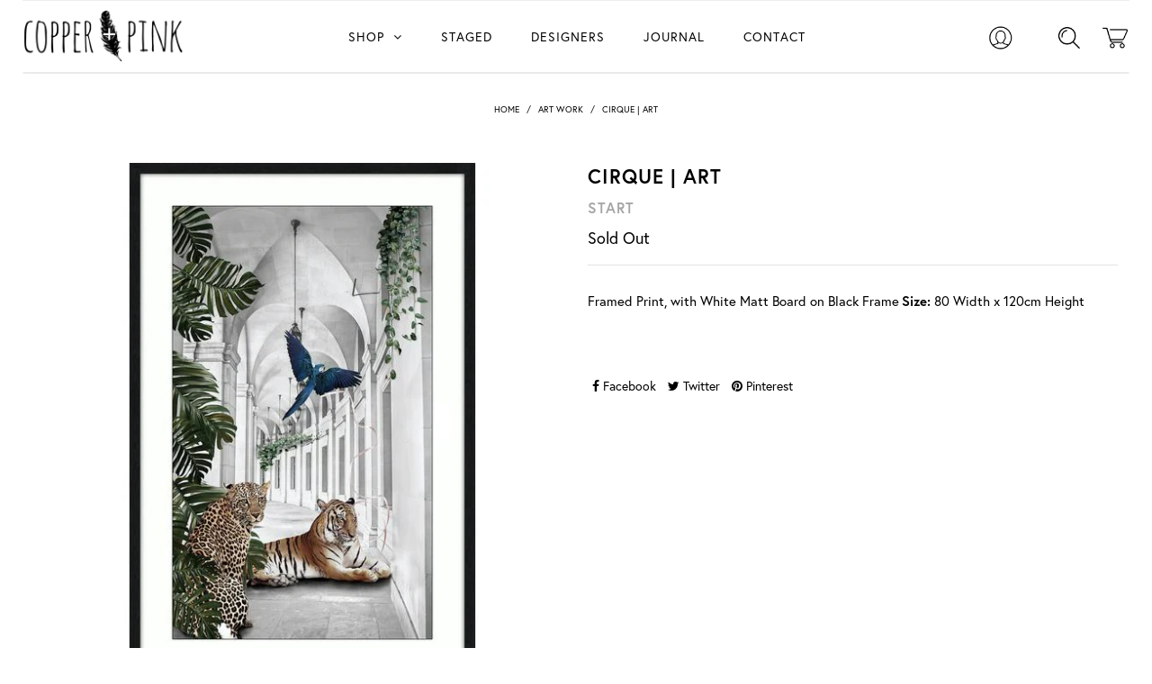

--- FILE ---
content_type: text/html; charset=utf-8
request_url: https://www.copperandpink.com/collections/art-work/products/art-cirque
body_size: 16445
content:
<!DOCTYPE html>
<!--[if lt IE 7 ]><html class="ie ie6" lang="en"> <![endif]-->
<!--[if IE 7 ]><html class="ie ie7" lang="en"> <![endif]-->
<!--[if IE 8 ]><html class="ie ie8" lang="en"> <![endif]-->
<!--[if (gte IE 9)|!(IE)]><!--><html lang="en"> <!--<![endif]-->
<head>

  <meta charset="utf-8" />

    
    

  
  

  
    

  
     

  
     

  
    

  
       

  
    

  
  

  
  

  
      

  
   

  
     

  
      

  
   

  
   

  
   
  

<meta property="og:type" content="product">
<meta property="og:title" content="Cirque | Art">
<meta property="og:url" content="https://www.copperandpink.com/products/art-cirque">
<meta property="og:description" content="Framed Print, with White Matt Board on Black Frame
Size: 80 Width x 120cm Height">

<meta property="og:image" content="http://www.copperandpink.com/cdn/shop/products/ScreenShot2021-05-27at1.11.14PM_grande.png?v=1622077911">
<meta property="og:image:secure_url" content="https://www.copperandpink.com/cdn/shop/products/ScreenShot2021-05-27at1.11.14PM_grande.png?v=1622077911">

<meta property="og:price:amount" content="699.00">
<meta property="og:price:currency" content="NZD">

<meta property="og:site_name" content="Copper + Pink">



<meta name="twitter:card" content="summary">


<meta name="twitter:site" content="@">


<meta name="twitter:title" content="Cirque | Art">
<meta name="twitter:description" content="Framed Print, with White Matt Board on Black Frame
Size: 80 Width x 120cm Height">
<meta name="twitter:image" content="https://www.copperandpink.com/cdn/shop/products/ScreenShot2021-05-27at1.11.14PM_large.png?v=1622077911">
<meta name="twitter:image:width" content="480">
<meta name="twitter:image:height" content="480">


  <!-- SEO
================================================== -->

  <title>
    Cirque | Art &ndash; Copper + Pink
  </title>
  
  <meta name="description" content="Framed Print, with White Matt Board on Black Frame Size: 80 Width x 120cm Height" />
  
  <link rel="canonical" href="https://www.copperandpink.com/products/art-cirque" />

  <!-- CSS
================================================== -->

  <link href="//www.copperandpink.com/cdn/shop/t/8/assets/stylesheet.css?v=1719219243438656081730334929" rel="stylesheet" type="text/css" media="all" />
  <link href="//www.copperandpink.com/cdn/shop/t/8/assets/queries.css?v=30570255055263214251511297940" rel="stylesheet" type="text/css" media="all" />

  <!-- JS
================================================== -->

  <script type="text/javascript" src="//ajax.googleapis.com/ajax/libs/jquery/2.2.4/jquery.min.js"></script>
  <script src="//www.copperandpink.com/cdn/shop/t/8/assets/theme.js?v=118514901396146643981511298553" type="text/javascript"></script>
  <script src="//www.copperandpink.com/cdn/shopifycloud/storefront/assets/themes_support/option_selection-b017cd28.js" type="text/javascript"></script>  
  

  <meta name="viewport" content="width=device-width, initial-scale=1">
  
  <link rel="shortcut icon" href="//www.copperandpink.com/cdn/shop/t/8/assets/favicon_1.ico?v=44740203530845168441511143351" type="image/x-icon">
  <link rel="icon" href="//www.copperandpink.com/cdn/shop/t/8/assets/favicon_1.ico?v=44740203530845168441511143351" type="image/x-icon">
  
  <script>window.performance && window.performance.mark && window.performance.mark('shopify.content_for_header.start');</script><meta id="shopify-digital-wallet" name="shopify-digital-wallet" content="/7570587/digital_wallets/dialog">
<meta name="shopify-checkout-api-token" content="93d96ba53fee21c7849ad51f74c2e5d4">
<meta id="in-context-paypal-metadata" data-shop-id="7570587" data-venmo-supported="false" data-environment="production" data-locale="en_US" data-paypal-v4="true" data-currency="NZD">
<link rel="alternate" type="application/json+oembed" href="https://www.copperandpink.com/products/art-cirque.oembed">
<script async="async" src="/checkouts/internal/preloads.js?locale=en-NZ"></script>
<link rel="preconnect" href="https://shop.app" crossorigin="anonymous">
<script async="async" src="https://shop.app/checkouts/internal/preloads.js?locale=en-NZ&shop_id=7570587" crossorigin="anonymous"></script>
<script id="apple-pay-shop-capabilities" type="application/json">{"shopId":7570587,"countryCode":"NZ","currencyCode":"NZD","merchantCapabilities":["supports3DS"],"merchantId":"gid:\/\/shopify\/Shop\/7570587","merchantName":"Copper + Pink","requiredBillingContactFields":["postalAddress","email","phone"],"requiredShippingContactFields":["postalAddress","email","phone"],"shippingType":"shipping","supportedNetworks":["visa","masterCard","amex","jcb"],"total":{"type":"pending","label":"Copper + Pink","amount":"1.00"},"shopifyPaymentsEnabled":true,"supportsSubscriptions":true}</script>
<script id="shopify-features" type="application/json">{"accessToken":"93d96ba53fee21c7849ad51f74c2e5d4","betas":["rich-media-storefront-analytics"],"domain":"www.copperandpink.com","predictiveSearch":true,"shopId":7570587,"locale":"en"}</script>
<script>var Shopify = Shopify || {};
Shopify.shop = "copper-and-pink.myshopify.com";
Shopify.locale = "en";
Shopify.currency = {"active":"NZD","rate":"1.0"};
Shopify.country = "NZ";
Shopify.theme = {"name":"Copper + Pink 2017","id":6645186590,"schema_name":null,"schema_version":null,"theme_store_id":null,"role":"main"};
Shopify.theme.handle = "null";
Shopify.theme.style = {"id":null,"handle":null};
Shopify.cdnHost = "www.copperandpink.com/cdn";
Shopify.routes = Shopify.routes || {};
Shopify.routes.root = "/";</script>
<script type="module">!function(o){(o.Shopify=o.Shopify||{}).modules=!0}(window);</script>
<script>!function(o){function n(){var o=[];function n(){o.push(Array.prototype.slice.apply(arguments))}return n.q=o,n}var t=o.Shopify=o.Shopify||{};t.loadFeatures=n(),t.autoloadFeatures=n()}(window);</script>
<script>
  window.ShopifyPay = window.ShopifyPay || {};
  window.ShopifyPay.apiHost = "shop.app\/pay";
  window.ShopifyPay.redirectState = null;
</script>
<script id="shop-js-analytics" type="application/json">{"pageType":"product"}</script>
<script defer="defer" async type="module" src="//www.copperandpink.com/cdn/shopifycloud/shop-js/modules/v2/client.init-shop-cart-sync_BdyHc3Nr.en.esm.js"></script>
<script defer="defer" async type="module" src="//www.copperandpink.com/cdn/shopifycloud/shop-js/modules/v2/chunk.common_Daul8nwZ.esm.js"></script>
<script type="module">
  await import("//www.copperandpink.com/cdn/shopifycloud/shop-js/modules/v2/client.init-shop-cart-sync_BdyHc3Nr.en.esm.js");
await import("//www.copperandpink.com/cdn/shopifycloud/shop-js/modules/v2/chunk.common_Daul8nwZ.esm.js");

  window.Shopify.SignInWithShop?.initShopCartSync?.({"fedCMEnabled":true,"windoidEnabled":true});

</script>
<script>
  window.Shopify = window.Shopify || {};
  if (!window.Shopify.featureAssets) window.Shopify.featureAssets = {};
  window.Shopify.featureAssets['shop-js'] = {"shop-cart-sync":["modules/v2/client.shop-cart-sync_QYOiDySF.en.esm.js","modules/v2/chunk.common_Daul8nwZ.esm.js"],"init-fed-cm":["modules/v2/client.init-fed-cm_DchLp9rc.en.esm.js","modules/v2/chunk.common_Daul8nwZ.esm.js"],"shop-button":["modules/v2/client.shop-button_OV7bAJc5.en.esm.js","modules/v2/chunk.common_Daul8nwZ.esm.js"],"init-windoid":["modules/v2/client.init-windoid_DwxFKQ8e.en.esm.js","modules/v2/chunk.common_Daul8nwZ.esm.js"],"shop-cash-offers":["modules/v2/client.shop-cash-offers_DWtL6Bq3.en.esm.js","modules/v2/chunk.common_Daul8nwZ.esm.js","modules/v2/chunk.modal_CQq8HTM6.esm.js"],"shop-toast-manager":["modules/v2/client.shop-toast-manager_CX9r1SjA.en.esm.js","modules/v2/chunk.common_Daul8nwZ.esm.js"],"init-shop-email-lookup-coordinator":["modules/v2/client.init-shop-email-lookup-coordinator_UhKnw74l.en.esm.js","modules/v2/chunk.common_Daul8nwZ.esm.js"],"pay-button":["modules/v2/client.pay-button_DzxNnLDY.en.esm.js","modules/v2/chunk.common_Daul8nwZ.esm.js"],"avatar":["modules/v2/client.avatar_BTnouDA3.en.esm.js"],"init-shop-cart-sync":["modules/v2/client.init-shop-cart-sync_BdyHc3Nr.en.esm.js","modules/v2/chunk.common_Daul8nwZ.esm.js"],"shop-login-button":["modules/v2/client.shop-login-button_D8B466_1.en.esm.js","modules/v2/chunk.common_Daul8nwZ.esm.js","modules/v2/chunk.modal_CQq8HTM6.esm.js"],"init-customer-accounts-sign-up":["modules/v2/client.init-customer-accounts-sign-up_C8fpPm4i.en.esm.js","modules/v2/client.shop-login-button_D8B466_1.en.esm.js","modules/v2/chunk.common_Daul8nwZ.esm.js","modules/v2/chunk.modal_CQq8HTM6.esm.js"],"init-shop-for-new-customer-accounts":["modules/v2/client.init-shop-for-new-customer-accounts_CVTO0Ztu.en.esm.js","modules/v2/client.shop-login-button_D8B466_1.en.esm.js","modules/v2/chunk.common_Daul8nwZ.esm.js","modules/v2/chunk.modal_CQq8HTM6.esm.js"],"init-customer-accounts":["modules/v2/client.init-customer-accounts_dRgKMfrE.en.esm.js","modules/v2/client.shop-login-button_D8B466_1.en.esm.js","modules/v2/chunk.common_Daul8nwZ.esm.js","modules/v2/chunk.modal_CQq8HTM6.esm.js"],"shop-follow-button":["modules/v2/client.shop-follow-button_CkZpjEct.en.esm.js","modules/v2/chunk.common_Daul8nwZ.esm.js","modules/v2/chunk.modal_CQq8HTM6.esm.js"],"lead-capture":["modules/v2/client.lead-capture_BntHBhfp.en.esm.js","modules/v2/chunk.common_Daul8nwZ.esm.js","modules/v2/chunk.modal_CQq8HTM6.esm.js"],"checkout-modal":["modules/v2/client.checkout-modal_CfxcYbTm.en.esm.js","modules/v2/chunk.common_Daul8nwZ.esm.js","modules/v2/chunk.modal_CQq8HTM6.esm.js"],"shop-login":["modules/v2/client.shop-login_Da4GZ2H6.en.esm.js","modules/v2/chunk.common_Daul8nwZ.esm.js","modules/v2/chunk.modal_CQq8HTM6.esm.js"],"payment-terms":["modules/v2/client.payment-terms_MV4M3zvL.en.esm.js","modules/v2/chunk.common_Daul8nwZ.esm.js","modules/v2/chunk.modal_CQq8HTM6.esm.js"]};
</script>
<script>(function() {
  var isLoaded = false;
  function asyncLoad() {
    if (isLoaded) return;
    isLoaded = true;
    var urls = ["https:\/\/chimpstatic.com\/mcjs-connected\/js\/users\/1d678086eec34f054715b78f2\/32ef658f0e0c8a0a7b7d3ee6e.js?shop=copper-and-pink.myshopify.com","https:\/\/js.jilt.com\/storefront\/v1\/jilt.js?shop=copper-and-pink.myshopify.com"];
    for (var i = 0; i < urls.length; i++) {
      var s = document.createElement('script');
      s.type = 'text/javascript';
      s.async = true;
      s.src = urls[i];
      var x = document.getElementsByTagName('script')[0];
      x.parentNode.insertBefore(s, x);
    }
  };
  if(window.attachEvent) {
    window.attachEvent('onload', asyncLoad);
  } else {
    window.addEventListener('load', asyncLoad, false);
  }
})();</script>
<script id="__st">var __st={"a":7570587,"offset":46800,"reqid":"01aadaae-1507-46d8-9d0d-b0ed63f8b851-1768955922","pageurl":"www.copperandpink.com\/collections\/art-work\/products\/art-cirque","u":"a84460d5ee36","p":"product","rtyp":"product","rid":6582294184038};</script>
<script>window.ShopifyPaypalV4VisibilityTracking = true;</script>
<script id="captcha-bootstrap">!function(){'use strict';const t='contact',e='account',n='new_comment',o=[[t,t],['blogs',n],['comments',n],[t,'customer']],c=[[e,'customer_login'],[e,'guest_login'],[e,'recover_customer_password'],[e,'create_customer']],r=t=>t.map((([t,e])=>`form[action*='/${t}']:not([data-nocaptcha='true']) input[name='form_type'][value='${e}']`)).join(','),a=t=>()=>t?[...document.querySelectorAll(t)].map((t=>t.form)):[];function s(){const t=[...o],e=r(t);return a(e)}const i='password',u='form_key',d=['recaptcha-v3-token','g-recaptcha-response','h-captcha-response',i],f=()=>{try{return window.sessionStorage}catch{return}},m='__shopify_v',_=t=>t.elements[u];function p(t,e,n=!1){try{const o=window.sessionStorage,c=JSON.parse(o.getItem(e)),{data:r}=function(t){const{data:e,action:n}=t;return t[m]||n?{data:e,action:n}:{data:t,action:n}}(c);for(const[e,n]of Object.entries(r))t.elements[e]&&(t.elements[e].value=n);n&&o.removeItem(e)}catch(o){console.error('form repopulation failed',{error:o})}}const l='form_type',E='cptcha';function T(t){t.dataset[E]=!0}const w=window,h=w.document,L='Shopify',v='ce_forms',y='captcha';let A=!1;((t,e)=>{const n=(g='f06e6c50-85a8-45c8-87d0-21a2b65856fe',I='https://cdn.shopify.com/shopifycloud/storefront-forms-hcaptcha/ce_storefront_forms_captcha_hcaptcha.v1.5.2.iife.js',D={infoText:'Protected by hCaptcha',privacyText:'Privacy',termsText:'Terms'},(t,e,n)=>{const o=w[L][v],c=o.bindForm;if(c)return c(t,g,e,D).then(n);var r;o.q.push([[t,g,e,D],n]),r=I,A||(h.body.append(Object.assign(h.createElement('script'),{id:'captcha-provider',async:!0,src:r})),A=!0)});var g,I,D;w[L]=w[L]||{},w[L][v]=w[L][v]||{},w[L][v].q=[],w[L][y]=w[L][y]||{},w[L][y].protect=function(t,e){n(t,void 0,e),T(t)},Object.freeze(w[L][y]),function(t,e,n,w,h,L){const[v,y,A,g]=function(t,e,n){const i=e?o:[],u=t?c:[],d=[...i,...u],f=r(d),m=r(i),_=r(d.filter((([t,e])=>n.includes(e))));return[a(f),a(m),a(_),s()]}(w,h,L),I=t=>{const e=t.target;return e instanceof HTMLFormElement?e:e&&e.form},D=t=>v().includes(t);t.addEventListener('submit',(t=>{const e=I(t);if(!e)return;const n=D(e)&&!e.dataset.hcaptchaBound&&!e.dataset.recaptchaBound,o=_(e),c=g().includes(e)&&(!o||!o.value);(n||c)&&t.preventDefault(),c&&!n&&(function(t){try{if(!f())return;!function(t){const e=f();if(!e)return;const n=_(t);if(!n)return;const o=n.value;o&&e.removeItem(o)}(t);const e=Array.from(Array(32),(()=>Math.random().toString(36)[2])).join('');!function(t,e){_(t)||t.append(Object.assign(document.createElement('input'),{type:'hidden',name:u})),t.elements[u].value=e}(t,e),function(t,e){const n=f();if(!n)return;const o=[...t.querySelectorAll(`input[type='${i}']`)].map((({name:t})=>t)),c=[...d,...o],r={};for(const[a,s]of new FormData(t).entries())c.includes(a)||(r[a]=s);n.setItem(e,JSON.stringify({[m]:1,action:t.action,data:r}))}(t,e)}catch(e){console.error('failed to persist form',e)}}(e),e.submit())}));const S=(t,e)=>{t&&!t.dataset[E]&&(n(t,e.some((e=>e===t))),T(t))};for(const o of['focusin','change'])t.addEventListener(o,(t=>{const e=I(t);D(e)&&S(e,y())}));const B=e.get('form_key'),M=e.get(l),P=B&&M;t.addEventListener('DOMContentLoaded',(()=>{const t=y();if(P)for(const e of t)e.elements[l].value===M&&p(e,B);[...new Set([...A(),...v().filter((t=>'true'===t.dataset.shopifyCaptcha))])].forEach((e=>S(e,t)))}))}(h,new URLSearchParams(w.location.search),n,t,e,['guest_login'])})(!0,!0)}();</script>
<script integrity="sha256-4kQ18oKyAcykRKYeNunJcIwy7WH5gtpwJnB7kiuLZ1E=" data-source-attribution="shopify.loadfeatures" defer="defer" src="//www.copperandpink.com/cdn/shopifycloud/storefront/assets/storefront/load_feature-a0a9edcb.js" crossorigin="anonymous"></script>
<script crossorigin="anonymous" defer="defer" src="//www.copperandpink.com/cdn/shopifycloud/storefront/assets/shopify_pay/storefront-65b4c6d7.js?v=20250812"></script>
<script data-source-attribution="shopify.dynamic_checkout.dynamic.init">var Shopify=Shopify||{};Shopify.PaymentButton=Shopify.PaymentButton||{isStorefrontPortableWallets:!0,init:function(){window.Shopify.PaymentButton.init=function(){};var t=document.createElement("script");t.src="https://www.copperandpink.com/cdn/shopifycloud/portable-wallets/latest/portable-wallets.en.js",t.type="module",document.head.appendChild(t)}};
</script>
<script data-source-attribution="shopify.dynamic_checkout.buyer_consent">
  function portableWalletsHideBuyerConsent(e){var t=document.getElementById("shopify-buyer-consent"),n=document.getElementById("shopify-subscription-policy-button");t&&n&&(t.classList.add("hidden"),t.setAttribute("aria-hidden","true"),n.removeEventListener("click",e))}function portableWalletsShowBuyerConsent(e){var t=document.getElementById("shopify-buyer-consent"),n=document.getElementById("shopify-subscription-policy-button");t&&n&&(t.classList.remove("hidden"),t.removeAttribute("aria-hidden"),n.addEventListener("click",e))}window.Shopify?.PaymentButton&&(window.Shopify.PaymentButton.hideBuyerConsent=portableWalletsHideBuyerConsent,window.Shopify.PaymentButton.showBuyerConsent=portableWalletsShowBuyerConsent);
</script>
<script data-source-attribution="shopify.dynamic_checkout.cart.bootstrap">document.addEventListener("DOMContentLoaded",(function(){function t(){return document.querySelector("shopify-accelerated-checkout-cart, shopify-accelerated-checkout")}if(t())Shopify.PaymentButton.init();else{new MutationObserver((function(e,n){t()&&(Shopify.PaymentButton.init(),n.disconnect())})).observe(document.body,{childList:!0,subtree:!0})}}));
</script>
<link id="shopify-accelerated-checkout-styles" rel="stylesheet" media="screen" href="https://www.copperandpink.com/cdn/shopifycloud/portable-wallets/latest/accelerated-checkout-backwards-compat.css" crossorigin="anonymous">
<style id="shopify-accelerated-checkout-cart">
        #shopify-buyer-consent {
  margin-top: 1em;
  display: inline-block;
  width: 100%;
}

#shopify-buyer-consent.hidden {
  display: none;
}

#shopify-subscription-policy-button {
  background: none;
  border: none;
  padding: 0;
  text-decoration: underline;
  font-size: inherit;
  cursor: pointer;
}

#shopify-subscription-policy-button::before {
  box-shadow: none;
}

      </style>

<script>window.performance && window.performance.mark && window.performance.mark('shopify.content_for_header.end');</script>
  <link rel="next" href="/next"/>
  <link rel="prev" href="/prev"/>
  <link rel="stylesheet" href="https://use.typekit.net/wxt6bpk.css">
  <style>
    
    @media all and (min-width: 960px){
    .scrollheader {
   	 	position: relative;
   	 	border-bottom: 2px solid #f2f2f2;
    }
    }
    @media all and (max-width: 959px){
    .scrollheader {
   	 	position: relative;
   	 	border-bottom: 1px solid #f2f2f2;
    }
    }
    
    @media all and (max-width: 1220px){

    #navigation  .row{
      width: 100% !important ;
    }
    }
  </style>
  <script type='text/javascript'>var jiltStorefrontParams = {"capture_email_on_add_to_cart":0,"platform":"shopify","popover_dismiss_message":"Your email and cart are saved so we can send you email reminders about this order.","shop_uuid":"b5f412ff-a37c-4e57-9cda-8303244925f4"}; </script>

<link href="https://monorail-edge.shopifysvc.com" rel="dns-prefetch">
<script>(function(){if ("sendBeacon" in navigator && "performance" in window) {try {var session_token_from_headers = performance.getEntriesByType('navigation')[0].serverTiming.find(x => x.name == '_s').description;} catch {var session_token_from_headers = undefined;}var session_cookie_matches = document.cookie.match(/_shopify_s=([^;]*)/);var session_token_from_cookie = session_cookie_matches && session_cookie_matches.length === 2 ? session_cookie_matches[1] : "";var session_token = session_token_from_headers || session_token_from_cookie || "";function handle_abandonment_event(e) {var entries = performance.getEntries().filter(function(entry) {return /monorail-edge.shopifysvc.com/.test(entry.name);});if (!window.abandonment_tracked && entries.length === 0) {window.abandonment_tracked = true;var currentMs = Date.now();var navigation_start = performance.timing.navigationStart;var payload = {shop_id: 7570587,url: window.location.href,navigation_start,duration: currentMs - navigation_start,session_token,page_type: "product"};window.navigator.sendBeacon("https://monorail-edge.shopifysvc.com/v1/produce", JSON.stringify({schema_id: "online_store_buyer_site_abandonment/1.1",payload: payload,metadata: {event_created_at_ms: currentMs,event_sent_at_ms: currentMs}}));}}window.addEventListener('pagehide', handle_abandonment_event);}}());</script>
<script id="web-pixels-manager-setup">(function e(e,d,r,n,o){if(void 0===o&&(o={}),!Boolean(null===(a=null===(i=window.Shopify)||void 0===i?void 0:i.analytics)||void 0===a?void 0:a.replayQueue)){var i,a;window.Shopify=window.Shopify||{};var t=window.Shopify;t.analytics=t.analytics||{};var s=t.analytics;s.replayQueue=[],s.publish=function(e,d,r){return s.replayQueue.push([e,d,r]),!0};try{self.performance.mark("wpm:start")}catch(e){}var l=function(){var e={modern:/Edge?\/(1{2}[4-9]|1[2-9]\d|[2-9]\d{2}|\d{4,})\.\d+(\.\d+|)|Firefox\/(1{2}[4-9]|1[2-9]\d|[2-9]\d{2}|\d{4,})\.\d+(\.\d+|)|Chrom(ium|e)\/(9{2}|\d{3,})\.\d+(\.\d+|)|(Maci|X1{2}).+ Version\/(15\.\d+|(1[6-9]|[2-9]\d|\d{3,})\.\d+)([,.]\d+|)( \(\w+\)|)( Mobile\/\w+|) Safari\/|Chrome.+OPR\/(9{2}|\d{3,})\.\d+\.\d+|(CPU[ +]OS|iPhone[ +]OS|CPU[ +]iPhone|CPU IPhone OS|CPU iPad OS)[ +]+(15[._]\d+|(1[6-9]|[2-9]\d|\d{3,})[._]\d+)([._]\d+|)|Android:?[ /-](13[3-9]|1[4-9]\d|[2-9]\d{2}|\d{4,})(\.\d+|)(\.\d+|)|Android.+Firefox\/(13[5-9]|1[4-9]\d|[2-9]\d{2}|\d{4,})\.\d+(\.\d+|)|Android.+Chrom(ium|e)\/(13[3-9]|1[4-9]\d|[2-9]\d{2}|\d{4,})\.\d+(\.\d+|)|SamsungBrowser\/([2-9]\d|\d{3,})\.\d+/,legacy:/Edge?\/(1[6-9]|[2-9]\d|\d{3,})\.\d+(\.\d+|)|Firefox\/(5[4-9]|[6-9]\d|\d{3,})\.\d+(\.\d+|)|Chrom(ium|e)\/(5[1-9]|[6-9]\d|\d{3,})\.\d+(\.\d+|)([\d.]+$|.*Safari\/(?![\d.]+ Edge\/[\d.]+$))|(Maci|X1{2}).+ Version\/(10\.\d+|(1[1-9]|[2-9]\d|\d{3,})\.\d+)([,.]\d+|)( \(\w+\)|)( Mobile\/\w+|) Safari\/|Chrome.+OPR\/(3[89]|[4-9]\d|\d{3,})\.\d+\.\d+|(CPU[ +]OS|iPhone[ +]OS|CPU[ +]iPhone|CPU IPhone OS|CPU iPad OS)[ +]+(10[._]\d+|(1[1-9]|[2-9]\d|\d{3,})[._]\d+)([._]\d+|)|Android:?[ /-](13[3-9]|1[4-9]\d|[2-9]\d{2}|\d{4,})(\.\d+|)(\.\d+|)|Mobile Safari.+OPR\/([89]\d|\d{3,})\.\d+\.\d+|Android.+Firefox\/(13[5-9]|1[4-9]\d|[2-9]\d{2}|\d{4,})\.\d+(\.\d+|)|Android.+Chrom(ium|e)\/(13[3-9]|1[4-9]\d|[2-9]\d{2}|\d{4,})\.\d+(\.\d+|)|Android.+(UC? ?Browser|UCWEB|U3)[ /]?(15\.([5-9]|\d{2,})|(1[6-9]|[2-9]\d|\d{3,})\.\d+)\.\d+|SamsungBrowser\/(5\.\d+|([6-9]|\d{2,})\.\d+)|Android.+MQ{2}Browser\/(14(\.(9|\d{2,})|)|(1[5-9]|[2-9]\d|\d{3,})(\.\d+|))(\.\d+|)|K[Aa][Ii]OS\/(3\.\d+|([4-9]|\d{2,})\.\d+)(\.\d+|)/},d=e.modern,r=e.legacy,n=navigator.userAgent;return n.match(d)?"modern":n.match(r)?"legacy":"unknown"}(),u="modern"===l?"modern":"legacy",c=(null!=n?n:{modern:"",legacy:""})[u],f=function(e){return[e.baseUrl,"/wpm","/b",e.hashVersion,"modern"===e.buildTarget?"m":"l",".js"].join("")}({baseUrl:d,hashVersion:r,buildTarget:u}),m=function(e){var d=e.version,r=e.bundleTarget,n=e.surface,o=e.pageUrl,i=e.monorailEndpoint;return{emit:function(e){var a=e.status,t=e.errorMsg,s=(new Date).getTime(),l=JSON.stringify({metadata:{event_sent_at_ms:s},events:[{schema_id:"web_pixels_manager_load/3.1",payload:{version:d,bundle_target:r,page_url:o,status:a,surface:n,error_msg:t},metadata:{event_created_at_ms:s}}]});if(!i)return console&&console.warn&&console.warn("[Web Pixels Manager] No Monorail endpoint provided, skipping logging."),!1;try{return self.navigator.sendBeacon.bind(self.navigator)(i,l)}catch(e){}var u=new XMLHttpRequest;try{return u.open("POST",i,!0),u.setRequestHeader("Content-Type","text/plain"),u.send(l),!0}catch(e){return console&&console.warn&&console.warn("[Web Pixels Manager] Got an unhandled error while logging to Monorail."),!1}}}}({version:r,bundleTarget:l,surface:e.surface,pageUrl:self.location.href,monorailEndpoint:e.monorailEndpoint});try{o.browserTarget=l,function(e){var d=e.src,r=e.async,n=void 0===r||r,o=e.onload,i=e.onerror,a=e.sri,t=e.scriptDataAttributes,s=void 0===t?{}:t,l=document.createElement("script"),u=document.querySelector("head"),c=document.querySelector("body");if(l.async=n,l.src=d,a&&(l.integrity=a,l.crossOrigin="anonymous"),s)for(var f in s)if(Object.prototype.hasOwnProperty.call(s,f))try{l.dataset[f]=s[f]}catch(e){}if(o&&l.addEventListener("load",o),i&&l.addEventListener("error",i),u)u.appendChild(l);else{if(!c)throw new Error("Did not find a head or body element to append the script");c.appendChild(l)}}({src:f,async:!0,onload:function(){if(!function(){var e,d;return Boolean(null===(d=null===(e=window.Shopify)||void 0===e?void 0:e.analytics)||void 0===d?void 0:d.initialized)}()){var d=window.webPixelsManager.init(e)||void 0;if(d){var r=window.Shopify.analytics;r.replayQueue.forEach((function(e){var r=e[0],n=e[1],o=e[2];d.publishCustomEvent(r,n,o)})),r.replayQueue=[],r.publish=d.publishCustomEvent,r.visitor=d.visitor,r.initialized=!0}}},onerror:function(){return m.emit({status:"failed",errorMsg:"".concat(f," has failed to load")})},sri:function(e){var d=/^sha384-[A-Za-z0-9+/=]+$/;return"string"==typeof e&&d.test(e)}(c)?c:"",scriptDataAttributes:o}),m.emit({status:"loading"})}catch(e){m.emit({status:"failed",errorMsg:(null==e?void 0:e.message)||"Unknown error"})}}})({shopId: 7570587,storefrontBaseUrl: "https://www.copperandpink.com",extensionsBaseUrl: "https://extensions.shopifycdn.com/cdn/shopifycloud/web-pixels-manager",monorailEndpoint: "https://monorail-edge.shopifysvc.com/unstable/produce_batch",surface: "storefront-renderer",enabledBetaFlags: ["2dca8a86"],webPixelsConfigList: [{"id":"shopify-app-pixel","configuration":"{}","eventPayloadVersion":"v1","runtimeContext":"STRICT","scriptVersion":"0450","apiClientId":"shopify-pixel","type":"APP","privacyPurposes":["ANALYTICS","MARKETING"]},{"id":"shopify-custom-pixel","eventPayloadVersion":"v1","runtimeContext":"LAX","scriptVersion":"0450","apiClientId":"shopify-pixel","type":"CUSTOM","privacyPurposes":["ANALYTICS","MARKETING"]}],isMerchantRequest: false,initData: {"shop":{"name":"Copper + Pink","paymentSettings":{"currencyCode":"NZD"},"myshopifyDomain":"copper-and-pink.myshopify.com","countryCode":"NZ","storefrontUrl":"https:\/\/www.copperandpink.com"},"customer":null,"cart":null,"checkout":null,"productVariants":[{"price":{"amount":699.0,"currencyCode":"NZD"},"product":{"title":"Cirque | Art","vendor":"Start","id":"6582294184038","untranslatedTitle":"Cirque | Art","url":"\/products\/art-cirque","type":"Art Work"},"id":"39336721776742","image":{"src":"\/\/www.copperandpink.com\/cdn\/shop\/products\/ScreenShot2021-05-27at1.11.14PM.png?v=1622077911"},"sku":"SWA484","title":"Default Title","untranslatedTitle":"Default Title"}],"purchasingCompany":null},},"https://www.copperandpink.com/cdn","fcfee988w5aeb613cpc8e4bc33m6693e112",{"modern":"","legacy":""},{"shopId":"7570587","storefrontBaseUrl":"https:\/\/www.copperandpink.com","extensionBaseUrl":"https:\/\/extensions.shopifycdn.com\/cdn\/shopifycloud\/web-pixels-manager","surface":"storefront-renderer","enabledBetaFlags":"[\"2dca8a86\"]","isMerchantRequest":"false","hashVersion":"fcfee988w5aeb613cpc8e4bc33m6693e112","publish":"custom","events":"[[\"page_viewed\",{}],[\"product_viewed\",{\"productVariant\":{\"price\":{\"amount\":699.0,\"currencyCode\":\"NZD\"},\"product\":{\"title\":\"Cirque | Art\",\"vendor\":\"Start\",\"id\":\"6582294184038\",\"untranslatedTitle\":\"Cirque | Art\",\"url\":\"\/products\/art-cirque\",\"type\":\"Art Work\"},\"id\":\"39336721776742\",\"image\":{\"src\":\"\/\/www.copperandpink.com\/cdn\/shop\/products\/ScreenShot2021-05-27at1.11.14PM.png?v=1622077911\"},\"sku\":\"SWA484\",\"title\":\"Default Title\",\"untranslatedTitle\":\"Default Title\"}}]]"});</script><script>
  window.ShopifyAnalytics = window.ShopifyAnalytics || {};
  window.ShopifyAnalytics.meta = window.ShopifyAnalytics.meta || {};
  window.ShopifyAnalytics.meta.currency = 'NZD';
  var meta = {"product":{"id":6582294184038,"gid":"gid:\/\/shopify\/Product\/6582294184038","vendor":"Start","type":"Art Work","handle":"art-cirque","variants":[{"id":39336721776742,"price":69900,"name":"Cirque | Art","public_title":null,"sku":"SWA484"}],"remote":false},"page":{"pageType":"product","resourceType":"product","resourceId":6582294184038,"requestId":"01aadaae-1507-46d8-9d0d-b0ed63f8b851-1768955922"}};
  for (var attr in meta) {
    window.ShopifyAnalytics.meta[attr] = meta[attr];
  }
</script>
<script class="analytics">
  (function () {
    var customDocumentWrite = function(content) {
      var jquery = null;

      if (window.jQuery) {
        jquery = window.jQuery;
      } else if (window.Checkout && window.Checkout.$) {
        jquery = window.Checkout.$;
      }

      if (jquery) {
        jquery('body').append(content);
      }
    };

    var hasLoggedConversion = function(token) {
      if (token) {
        return document.cookie.indexOf('loggedConversion=' + token) !== -1;
      }
      return false;
    }

    var setCookieIfConversion = function(token) {
      if (token) {
        var twoMonthsFromNow = new Date(Date.now());
        twoMonthsFromNow.setMonth(twoMonthsFromNow.getMonth() + 2);

        document.cookie = 'loggedConversion=' + token + '; expires=' + twoMonthsFromNow;
      }
    }

    var trekkie = window.ShopifyAnalytics.lib = window.trekkie = window.trekkie || [];
    if (trekkie.integrations) {
      return;
    }
    trekkie.methods = [
      'identify',
      'page',
      'ready',
      'track',
      'trackForm',
      'trackLink'
    ];
    trekkie.factory = function(method) {
      return function() {
        var args = Array.prototype.slice.call(arguments);
        args.unshift(method);
        trekkie.push(args);
        return trekkie;
      };
    };
    for (var i = 0; i < trekkie.methods.length; i++) {
      var key = trekkie.methods[i];
      trekkie[key] = trekkie.factory(key);
    }
    trekkie.load = function(config) {
      trekkie.config = config || {};
      trekkie.config.initialDocumentCookie = document.cookie;
      var first = document.getElementsByTagName('script')[0];
      var script = document.createElement('script');
      script.type = 'text/javascript';
      script.onerror = function(e) {
        var scriptFallback = document.createElement('script');
        scriptFallback.type = 'text/javascript';
        scriptFallback.onerror = function(error) {
                var Monorail = {
      produce: function produce(monorailDomain, schemaId, payload) {
        var currentMs = new Date().getTime();
        var event = {
          schema_id: schemaId,
          payload: payload,
          metadata: {
            event_created_at_ms: currentMs,
            event_sent_at_ms: currentMs
          }
        };
        return Monorail.sendRequest("https://" + monorailDomain + "/v1/produce", JSON.stringify(event));
      },
      sendRequest: function sendRequest(endpointUrl, payload) {
        // Try the sendBeacon API
        if (window && window.navigator && typeof window.navigator.sendBeacon === 'function' && typeof window.Blob === 'function' && !Monorail.isIos12()) {
          var blobData = new window.Blob([payload], {
            type: 'text/plain'
          });

          if (window.navigator.sendBeacon(endpointUrl, blobData)) {
            return true;
          } // sendBeacon was not successful

        } // XHR beacon

        var xhr = new XMLHttpRequest();

        try {
          xhr.open('POST', endpointUrl);
          xhr.setRequestHeader('Content-Type', 'text/plain');
          xhr.send(payload);
        } catch (e) {
          console.log(e);
        }

        return false;
      },
      isIos12: function isIos12() {
        return window.navigator.userAgent.lastIndexOf('iPhone; CPU iPhone OS 12_') !== -1 || window.navigator.userAgent.lastIndexOf('iPad; CPU OS 12_') !== -1;
      }
    };
    Monorail.produce('monorail-edge.shopifysvc.com',
      'trekkie_storefront_load_errors/1.1',
      {shop_id: 7570587,
      theme_id: 6645186590,
      app_name: "storefront",
      context_url: window.location.href,
      source_url: "//www.copperandpink.com/cdn/s/trekkie.storefront.cd680fe47e6c39ca5d5df5f0a32d569bc48c0f27.min.js"});

        };
        scriptFallback.async = true;
        scriptFallback.src = '//www.copperandpink.com/cdn/s/trekkie.storefront.cd680fe47e6c39ca5d5df5f0a32d569bc48c0f27.min.js';
        first.parentNode.insertBefore(scriptFallback, first);
      };
      script.async = true;
      script.src = '//www.copperandpink.com/cdn/s/trekkie.storefront.cd680fe47e6c39ca5d5df5f0a32d569bc48c0f27.min.js';
      first.parentNode.insertBefore(script, first);
    };
    trekkie.load(
      {"Trekkie":{"appName":"storefront","development":false,"defaultAttributes":{"shopId":7570587,"isMerchantRequest":null,"themeId":6645186590,"themeCityHash":"9967972662865758057","contentLanguage":"en","currency":"NZD","eventMetadataId":"e896c35d-9f74-43b7-97e2-5a39b771e83f"},"isServerSideCookieWritingEnabled":true,"monorailRegion":"shop_domain","enabledBetaFlags":["65f19447"]},"Session Attribution":{},"S2S":{"facebookCapiEnabled":false,"source":"trekkie-storefront-renderer","apiClientId":580111}}
    );

    var loaded = false;
    trekkie.ready(function() {
      if (loaded) return;
      loaded = true;

      window.ShopifyAnalytics.lib = window.trekkie;

      var originalDocumentWrite = document.write;
      document.write = customDocumentWrite;
      try { window.ShopifyAnalytics.merchantGoogleAnalytics.call(this); } catch(error) {};
      document.write = originalDocumentWrite;

      window.ShopifyAnalytics.lib.page(null,{"pageType":"product","resourceType":"product","resourceId":6582294184038,"requestId":"01aadaae-1507-46d8-9d0d-b0ed63f8b851-1768955922","shopifyEmitted":true});

      var match = window.location.pathname.match(/checkouts\/(.+)\/(thank_you|post_purchase)/)
      var token = match? match[1]: undefined;
      if (!hasLoggedConversion(token)) {
        setCookieIfConversion(token);
        window.ShopifyAnalytics.lib.track("Viewed Product",{"currency":"NZD","variantId":39336721776742,"productId":6582294184038,"productGid":"gid:\/\/shopify\/Product\/6582294184038","name":"Cirque | Art","price":"699.00","sku":"SWA484","brand":"Start","variant":null,"category":"Art Work","nonInteraction":true,"remote":false},undefined,undefined,{"shopifyEmitted":true});
      window.ShopifyAnalytics.lib.track("monorail:\/\/trekkie_storefront_viewed_product\/1.1",{"currency":"NZD","variantId":39336721776742,"productId":6582294184038,"productGid":"gid:\/\/shopify\/Product\/6582294184038","name":"Cirque | Art","price":"699.00","sku":"SWA484","brand":"Start","variant":null,"category":"Art Work","nonInteraction":true,"remote":false,"referer":"https:\/\/www.copperandpink.com\/collections\/art-work\/products\/art-cirque"});
      }
    });


        var eventsListenerScript = document.createElement('script');
        eventsListenerScript.async = true;
        eventsListenerScript.src = "//www.copperandpink.com/cdn/shopifycloud/storefront/assets/shop_events_listener-3da45d37.js";
        document.getElementsByTagName('head')[0].appendChild(eventsListenerScript);

})();</script>
<script
  defer
  src="https://www.copperandpink.com/cdn/shopifycloud/perf-kit/shopify-perf-kit-3.0.4.min.js"
  data-application="storefront-renderer"
  data-shop-id="7570587"
  data-render-region="gcp-us-central1"
  data-page-type="product"
  data-theme-instance-id="6645186590"
  data-theme-name=""
  data-theme-version=""
  data-monorail-region="shop_domain"
  data-resource-timing-sampling-rate="10"
  data-shs="true"
  data-shs-beacon="true"
  data-shs-export-with-fetch="true"
  data-shs-logs-sample-rate="1"
  data-shs-beacon-endpoint="https://www.copperandpink.com/api/collect"
></script>
</head>
<body class="gridlock shifter-left product">
  
  <div id="CartDrawer" class="drawer drawer--right">
  <div class="drawer__header">
    <div class="table-cell">
    <h3>My Cart</h3>
    </div>
    <div class="table-cell">
    <span class="drawer__close js-drawer-close">
        Close
    </span>
    </div>
  </div>
  <div id="CartContainer"></div>
</div>
  
  <div class="shifter-page  is-moved-by-drawer" id="PageContainer">  
    <div id="shopify-section-header" class="shopify-section"><header class="scrollheader" data-section-id="header">
  <div class="bannertop">
    <div class="row">
      

      
      <!-- Shown on Mobile Only -->
<ul id="cart" class="mobile-3 tablet-6 mobile-only">  
   
          
  <div class="third" style="    border-right: 1px solid #eee">
    
         
           <li class="cust">
            
            <a href="/account/login"><img class="user" src="https://cdn.shopify.com/s/files/1/0757/0587/files/user.jpg?16239486745809279821"></a>
            
          </li>
         
          
           </div><!--
            --><div class="third">
  <li class="seeks"><a id="inline" href="#search_popup" class="open_popup" ><img id="search-icon" src="https://cdn.shopify.com/s/files/1/0757/0587/files/search.jpg?16239486745809279821"></a></li>
  </div><!--
--><div class="third" style="    border-left: 1px solid #eee">
          <li>
            <a href="/cart" class="site-header__cart-toggle js-drawer-open-right" aria-controls="CartDrawer" aria-expanded="false">
              <span class="cart-words"></span>
              <span style="position: relative;"><img style="position: relative;max-width: 32px;vertical-align: middle;" src="https://cdn.shopify.com/s/files/1/0757/0587/files/cart_8ed9d37f-5c7d-4446-a22c-1cd92f32d5ff.jpg?16239486745809279821"></span>
              
            </a> 
          </li>  
  </div>
</ul>  
    </div>
  </div> 
  <div id="navigation">
    <div class="row">
      <div class="nav-container desktop-12 tablet-6 mobile-3">
        
        <div id="logo" class="desktop-2 tablet-2 mobile-3">       
            
<a href="/">
              <img src="//www.copperandpink.com/cdn/shop/files/logo-black_400x.png?v=1613188518" itemprop="logo">        
            </a>
                         
        </div> 
        
        
        
        <nav class=" desktop-7">
          
          <ul id="main-nav" role="navigation"> 
            
            
<li class="dropdown"><a href="#" class="dlinks">SHOP</a>  
  
  <ul class="submenu">
    
    
    <li><a href="/collections/furniture">Furniture</a></li>    
    

    
    
    <li><a href="/collections/art-work">Artwork</a></li>    
    

    
    
    <li><a href="/collections/plant-lovers">Plant Lovers</a></li>    
    

    
  </ul>
  
</li>

            
            
<li><a href="/pages/staged" title="">STAGED</a></li>

            
            
<li><a href="/pages/designers" title="">DESIGNERS</a></li>

            
            
<li><a href="/blogs/journal" title="">JOURNAL</a></li>

            
            
<li><a href="/pages/contact" title="">CONTACT</a></li>

            
          </ul>  
          
        </nav>

          
        
        
        <ul id="cart" class="desktop-2 tablet-3 mobile-hide right">                  
            
          
          <li class="cust">
            
            <a href="/account/login"><img class="user" src="https://cdn.shopify.com/s/files/1/0757/0587/files/user.jpg?16239486745809279821"></a>
            
          </li>
          
          <li class="seeks"><a id="inline" href="#search_popup" class="open_popup" ><img id="search-icon" src="https://cdn.shopify.com/s/files/1/0757/0587/files/search.jpg?16239486745809279821"></a></li>
          <li>
            <a href="/cart" class="site-header__cart-toggle js-drawer-open-right" aria-controls="CartDrawer" aria-expanded="false">
              <span class="cart-words"></span>
              <span style="position: relative;"><img style="position: relative;max-width: 32px;vertical-align: middle;" src="https://cdn.shopify.com/s/files/1/0757/0587/files/cart_8ed9d37f-5c7d-4446-a22c-1cd92f32d5ff.jpg?16239486745809279821"></span>
              
            </a> 
          </li>
        </ul>
        
        
      </div>
    </div>  
  </div>
</header>
<div id="mobile-menu" style="position: relative;"></div>
<div id="phantom"></div>   

<style>
  
  @media screen and ( min-width: 740px ) {
  #logo img { max-width: 180px; }
  }
  
  
  
  
  
  #logo { margin-right: 20px; }
  
  
  
  .bannertop { text-align: center! important; }
  
  
  
  .bannertop {
    font-size: 12px;
  }
  .bannertop ul#cart li a {
    font-size: 12px;
  }
  .bannertop select.currency-picker {
    font-family: 'Roboto', sans-serif;;
    font-size: 12px;
  }
  #logo a { 
    font-size: 20px; 
    text-transform: uppercase; 
    font-weight: 700; 
  }  
</style>






		
</div>
    <div class="page-wrap">
      
      	
      <div id="content" class="row">	
        
        
<div id="breadcrumb" class="desktop-12 tablet-6 mobile-3">
  <a href="/" class="homepage-link" title="Home">Home</a>
  
              
  <span class="separator">/</span> 
  
  
  <a href="/collections/art-work" title="">Art Work</a>
  
  
  <span class="separator">/</span>
  <span class="page-title">Cirque | Art</span>
  
</div>

<div class="clear"></div>	
        	
        <div id="shopify-section-product-template" class="shopify-section"><div itemscope itemtype="http://schema.org/Product" id="product-6582294184038" class="product-page product-template" data-product-id="6582294184038" data-section-id="product-template" data-enable-history-state="true" data-section-type="product-section">

  <meta itemprop="url" content="https://www.copperandpink.com/products/art-cirque">
  <meta itemprop="image" content="//www.copperandpink.com/cdn/shop/products/ScreenShot2021-05-27at1.11.14PM_grande.png?v=1622077911">

  <div class="section-title desktop-12 mobile-3">
    
  </div>  

  <div class="clear"></div>

  <div id="product-photos" class="desktop-6 mobile-3">
    
    <div id="product-main-image" class="desktop-12 main-product-image">
      <img id="6582294184038" data-image-id="" src="//www.copperandpink.com/cdn/shop/products/ScreenShot2021-05-27at1.11.14PM.png?v=1622077911" alt='' title="Cirque | Art"/>
    </div>

    
  </div>
  

  <div id="product-right" class="desktop-6 mobile-3">
     
    <div class="desktop-1 right mobile-hide">
      
      <a href="/collections/art-work/products/chanel-art" title=""><i class="icon-angle-left icon-2x"></i></a>
      
      &nbsp;
      
      <a href="/collections/art-work/products/frida-hibiscus-painting" title=""><i class="icon-angle-right icon-2x"></i></a>
      
    </div>
    
    <div id="product-description">
      <h1 itemprop="name">Cirque | Art</h1>
      <h3 style="color: #a5a5a5;">Start</h3>
      <div itemprop="offers" itemscope itemtype="http://schema.org/Offer">
        <p id="product-price">
          
          <span class="product-price" itemprop="price">Sold Out</span>
          
        </p> 
         
        <meta itemprop="priceCurrency" content="NZD">
        <link itemprop="availability" href="http://schema.org/OutOfStock">

        <div class="rte">
        <span id="desc"><p>Framed Print, with White Matt Board on Black Frame<br></p>
<p><strong>Size: </strong>80 Width x 120cm Height</p></span>
      </div>  

        
<form action="/cart/add" method="post" data-money-format="${{amount}}" class="product_form" id="AddToCartForm" data-product="{&quot;id&quot;:6582294184038,&quot;title&quot;:&quot;Cirque | Art&quot;,&quot;handle&quot;:&quot;art-cirque&quot;,&quot;description&quot;:&quot;\u003cp\u003eFramed Print, with White Matt Board on Black Frame\u003cbr\u003e\u003c\/p\u003e\n\u003cp\u003e\u003cstrong\u003eSize: \u003c\/strong\u003e80 Width x 120cm Height\u003c\/p\u003e&quot;,&quot;published_at&quot;:&quot;2021-05-27T12:54:48+12:00&quot;,&quot;created_at&quot;:&quot;2021-05-27T12:54:48+12:00&quot;,&quot;vendor&quot;:&quot;Start&quot;,&quot;type&quot;:&quot;Art Work&quot;,&quot;tags&quot;:[&quot;Art Work&quot;,&quot;Bedroom&quot;,&quot;Decorative&quot;,&quot;Home&quot;],&quot;price&quot;:69900,&quot;price_min&quot;:69900,&quot;price_max&quot;:69900,&quot;available&quot;:false,&quot;price_varies&quot;:false,&quot;compare_at_price&quot;:null,&quot;compare_at_price_min&quot;:0,&quot;compare_at_price_max&quot;:0,&quot;compare_at_price_varies&quot;:false,&quot;variants&quot;:[{&quot;id&quot;:39336721776742,&quot;title&quot;:&quot;Default Title&quot;,&quot;option1&quot;:&quot;Default Title&quot;,&quot;option2&quot;:null,&quot;option3&quot;:null,&quot;sku&quot;:&quot;SWA484&quot;,&quot;requires_shipping&quot;:true,&quot;taxable&quot;:true,&quot;featured_image&quot;:null,&quot;available&quot;:false,&quot;name&quot;:&quot;Cirque | Art&quot;,&quot;public_title&quot;:null,&quot;options&quot;:[&quot;Default Title&quot;],&quot;price&quot;:69900,&quot;weight&quot;:10000,&quot;compare_at_price&quot;:null,&quot;inventory_quantity&quot;:0,&quot;inventory_management&quot;:&quot;shopify&quot;,&quot;inventory_policy&quot;:&quot;deny&quot;,&quot;barcode&quot;:&quot;21776742&quot;,&quot;requires_selling_plan&quot;:false,&quot;selling_plan_allocations&quot;:[]}],&quot;images&quot;:[&quot;\/\/www.copperandpink.com\/cdn\/shop\/products\/ScreenShot2021-05-27at1.11.14PM.png?v=1622077911&quot;],&quot;featured_image&quot;:&quot;\/\/www.copperandpink.com\/cdn\/shop\/products\/ScreenShot2021-05-27at1.11.14PM.png?v=1622077911&quot;,&quot;options&quot;:[&quot;Title&quot;],&quot;media&quot;:[{&quot;alt&quot;:null,&quot;id&quot;:20408373379174,&quot;position&quot;:1,&quot;preview_image&quot;:{&quot;aspect_ratio&quot;:0.998,&quot;height&quot;:591,&quot;width&quot;:590,&quot;src&quot;:&quot;\/\/www.copperandpink.com\/cdn\/shop\/products\/ScreenShot2021-05-27at1.11.14PM.png?v=1622077911&quot;},&quot;aspect_ratio&quot;:0.998,&quot;height&quot;:591,&quot;media_type&quot;:&quot;image&quot;,&quot;src&quot;:&quot;\/\/www.copperandpink.com\/cdn\/shop\/products\/ScreenShot2021-05-27at1.11.14PM.png?v=1622077911&quot;,&quot;width&quot;:590}],&quot;requires_selling_plan&quot;:false,&quot;selling_plan_groups&quot;:[],&quot;content&quot;:&quot;\u003cp\u003eFramed Print, with White Matt Board on Black Frame\u003cbr\u003e\u003c\/p\u003e\n\u003cp\u003e\u003cstrong\u003eSize: \u003c\/strong\u003e80 Width x 120cm Height\u003c\/p\u003e&quot;}">
  
  <div class="what-is-it">
    
  </div>
  <div class="product-variants"></div><!-- product variants -->  
  <input  type="hidden" id="" name="id" data-sku="" value="39336721776742" />    
  
  
  
  
</form>    




  
  
      </div>

         

      <div class="clear"></div>

      <div class="desc">
        <div class="share-icons">
  <a title="Share on Facebook" href="//www.facebook.com/sharer.php?u=https://www.copperandpink.com/products/art-cirque" class="facebook" target="_blank"><i class="fa fa-facebook" aria-hidden="true"></i> Facebook</a>
  <a title="Share on Twitter"  href="//twitter.com/home?status=https://www.copperandpink.com/products/art-cirque via @" title="Share on Twitter" target="_blank" class="twitter"><i class="fa fa-twitter" aria-hidden="true"></i> Twitter</a>
  
  
  
  
  <a title="Share on Pinterest" target="blank" href="//pinterest.com/pin/create/button/?url=https://www.copperandpink.com/products/art-cirque&amp;media=http://www.copperandpink.com/cdn/shop/products/ScreenShot2021-05-27at1.11.14PM_1024x1024.png?v=1622077911" title="Pin This Product" class="pinterest"><i class="fa fa-pinterest" aria-hidden="true"></i> Pinterest</a>
  
</div>
      </div>        
    </div>    
  </div>

  <div class="clear"></div>

  
  




<div class="desktop-12 mobile-3" id="related">

  <h1>More in this Collection</h1>


  <div class="collection-carousel">
    
    
    
    
    <div class="lazyOwl" data-alpha="Art - Bathe In Beaty" data-price="69900">     
      <a href="/collections/art-work/products/art-bathe-in-beaty" title="Art - Bathe In Beaty">
        <span><img src="//www.copperandpink.com/cdn/shop/products/ScreenShot2021-05-27at1.05.40PM_large.png?v=1622077577" alt="Cirque | Art" /></span>
      </a>
      <div class="product-details">  
        <a href="/collections/art-work/products/art-bathe-in-beaty"> 
          <h3>Art - Bathe In Beaty</h3>      
          
        </a>        
        <div class="price">
          
          <div class="prod-price">$699.00</div>
          	
        </div>

      </div> 
    </div>
    
    
    
    
    
    <div class="lazyOwl" data-alpha="Art - Hard Night" data-price="48500">     
      <a href="/collections/art-work/products/art-hard-night" title="Art - Hard Night">
        <span><img src="//www.copperandpink.com/cdn/shop/products/963430_large.jpg?v=1627526985" alt="Cirque | Art" /></span>
      </a>
      <div class="product-details">  
        <a href="/collections/art-work/products/art-hard-night"> 
          <h3>Art - Hard Night</h3>      
          
        </a>        
        <div class="price">
          
          <div class="prod-price">$485.00</div>
          	
        </div>

      </div> 
    </div>
    
    
    
    
    
    <div class="lazyOwl" data-alpha="Art - Suits" data-price="69900">     
      <a href="/collections/art-work/products/art" title="Art - Suits">
        <span><img src="//www.copperandpink.com/cdn/shop/products/ScreenShot2021-05-27at1.12.51PM_large.png?v=1622078023" alt="Cirque | Art" /></span>
      </a>
      <div class="product-details">  
        <a href="/collections/art-work/products/art"> 
          <h3>Art - Suits</h3>      
          
        </a>        
        <div class="price">
          
          <div class="prod-price">$699.00</div>
          	
        </div>

      </div> 
    </div>
    
    
    
    
    
    
    
  </div>  

</div>
  

  <div class="clear"></div>




<style>
    .variant-sku { display: none; }
</style>


<style>
  img.zoomImg { display: none! important; }
</style>

</div>
<script>
  $(document).ready(function() {

	$("select").simpleselect({
		fadingDuration: 500,
		containerMargin: 100,
	});

});
   $(document).ready(function() {
     var itIs = $('.it-is').text();
     
     if (itIs == 'Default'){
        $('.what-is-it').hide(); 
     }
   });
  
</script>
</div>  
      </div>
      
    </div>
    <div id="shopify-section-footer" class="shopify-section"><footer data-section-id="footer">
  <div id="footer-wrapper">	
    <div id="footer" class="row no-fouc">     
      
      
          
      
         
      
      <div class="desktop-4 tablet-3 mobile-3">
        <h4>Explore</h4>
        <ul >
          
          <li><a href="/pages/contact" title="">Contact Us</a></li>
          
          <li><a href="/pages/returns" title="">Returns</a></li>
          
          <li><a href="/pages/delivery" title="">Deliveries</a></li>
          
          <li><a href="/pages/terms-conditions" title="">Terms & Conditions</a></li>
          
          <li><a href="/pages/privacy-policy" title="">Privacy Policy</a></li>
          
        </ul>
        <p>
          Copyright &copy; 2026 <a href="/" title="">Copper + Pink</a> 
        </p>
      </div>
      
         
            
      <div class="desktop-4 tablet-3 mobile-3">
        <h4>About</h4>
        <div class="rte"><p>9 Coleridge Street, Sydenham,</p><p>Christchurch 8023, NZ</p><p>Store Hours</p><p>Tuesday - Friday 9.30am - 4.00pm</p><p>Saturday & Sunday </p><p>10.00am - 3.30pm</p><p>+64 3-355 4666</p></div>
      </div>
      
         
      
      <div class="desktop-4 tablet-3 mobile-3">
        <h4>Connect</h4>
        <div id="footer_signup">
          <p></p>          
            <form method="post" action="/contact#contact_form" id="contact_form" accept-charset="UTF-8" class="contact-form"><input type="hidden" name="form_type" value="customer" /><input type="hidden" name="utf8" value="✓" />
            
            
            <input type="hidden" name="contact[tags]" value="prospect, password page">
            <input type="email" name="contact[email]" id="footer-EMAIL" placeholder="Enter Your Email Address">
            <input type="submit" id="footer-subscribe" value="Join">
            
            </form>   
          <ul id="footer-icons" class="desktop-12 tablet-6 mobile-3">
        <li><a href="" target="_blank"><i class="fa fa-facebook fa-2x" aria-hidden="true"></i></a></li>
        <li><a href="//instagram.com/Enter ID only" target="_blank"><i class="fa fa-instagram fa-2x" aria-hidden="true"></i></a></li>      
     
      </ul> 
        </div> 
      </div>  
      
      
      
     
    </div> 
  </div>
</footer>

<style>
  #footer-wrapper { 
    text-align: left;
  }

  #footer-wrapper h4 {
    text-transform: uppercase;
    font-size: 14px;
    font-weight: 700;
  }
</style>


    
      </div>
    

<div style="display:none">
  <div id="subscribe_popup" class="row">
    <div class="left fifty">
      
    </div>
   

    <div class="right fifty">
      <h3>Hello You!</h3>
      <p>Join our mailing list</p>    
      <!-- BEGIN #subs-container -->
      <div id="subs-container" class="clearfix">
        <div id="mc_embed_signup"> 
          <form method="post" action="/contact#contact_form" id="contact_form" accept-charset="UTF-8" class="contact-form"><input type="hidden" name="form_type" value="customer" /><input type="hidden" name="utf8" value="✓" />
          
          
          <input type="hidden" name="contact[tags]" value="prospect, password page">
          <input type="email" name="contact[email]" id="mce-EMAIL" placeholder="Enter Your Email Address">
          <input type="submit" id="mc-embedded-subscribe" value="Join">
          
          </form>            
        </div>  
      </div>
      <div class="clear"></div>
      <ul id="footer-icons">
        
        <li><a href="//instagram.com/Enter ID only" target="_blank"><i class="fa fa-instagram fa-2x" aria-hidden="true"></i></a></li>      
        
        
        
        
        
        <li><a href="//snapchat.com/add/Enter ID only" target="_blank"><i class="fa fa-snapchat-ghost fa-2x" aria-hidden="true"></i></a></li>
        <li><a href="//weibo.com/Enter ID only" target="_blank"><i class="fa fa-weibo fa-2x" aria-hidden="true"></i></a></li>
      </ul> 
    </div>
  </div>
</div>
 
    <div style='display:none'>
      <div id='search_popup' style='padding:30px;'>
        <!-- BEGIN #subs-container -->
        <div id="subs-container" class="clearfix">
          <div id="search">
            <form action="/search" method="get">
              <input type="text" name="q" id="q" placeholder="Enter your search terms"/>
            </form>
          </div>  
        </div>
      </div>
    </div> 
  </div>  
  <div id="shopify-section-mobile-navigation" class="shopify-section"><nav class="shifter-navigation no-fouc" data-section-id="mobile-navigation" data-section-type="mobile-navigation">
  <div class="search">
    <form action="/search" method="get">
      <input type="text" name="q" id="q" placeholder="Enter your search terms" />
    </form>           
  </div>
  

  <ul id="accordion">
    
    <!-- If we are dealing with a mega navigation -->
          
    <!-- If we are not dealing with the mega navigation -->    
    
    <li class="accordion-toggle">SHOP</li>
    <div class="accordion-content">
      <ul class="sub">
        
        
        <li><a href="/collections/furniture">Furniture</a></li>
        
        
        
        <li><a href="/collections/art-work">Artwork</a></li>
        
        
        
        <li><a href="/collections/plant-lovers">Plant Lovers</a></li>
        
        
      </ul>
    </div>
    
    
    
    <!-- If we are dealing with a mega navigation -->
          
    <!-- If we are not dealing with the mega navigation -->    
    
    <li><a href="/pages/staged" title="">STAGED</a></li>
    
    
    
    <!-- If we are dealing with a mega navigation -->
          
    <!-- If we are not dealing with the mega navigation -->    
    
    <li><a href="/pages/designers" title="">DESIGNERS</a></li>
    
    
    
    <!-- If we are dealing with a mega navigation -->
          
    <!-- If we are not dealing with the mega navigation -->    
    
    <li><a href="/blogs/journal" title="">JOURNAL</a></li>
    
    
    
    <!-- If we are dealing with a mega navigation -->
          
    <!-- If we are not dealing with the mega navigation -->    
    
    <li><a href="/pages/contact" title="">CONTACT</a></li>
    
    
      
  </ul>
</nav> 



</div>
  
  <a href="#" class="scrollup"><img src="https://cdn.shopify.com/s/files/1/0757/0587/files/top_13d90815-b6ca-42b9-887f-718c60de30bf.png?2910523858202330596" aria-hidden="true">TOP</a>
  <!-- Begin Recently Viewed Products -->
  <script type="text/javascript" charset="utf-8">
    //<![CDATA[
    // Including api.jquery.js conditionnally.
    if (typeof Shopify.resizeImage === 'undefined') {
      document.write("\u003cscript src=\"\/\/www.copperandpink.com\/cdn\/shopifycloud\/storefront\/assets\/themes_support\/api.jquery-7ab1a3a4.js\" type=\"text\/javascript\"\u003e\u003c\/script\u003e");
    }
    //]]>
  </script>
  <script src="//ajax.aspnetcdn.com/ajax/jquery.templates/beta1/jquery.tmpl.min.js" type="text/javascript"></script>
  <script src="//www.copperandpink.com/cdn/shop/t/8/assets/jquery.products.min.js?v=69449650225931047071510967094" type="text/javascript"></script>

  <div id="fb-root"></div>
  <script>(function(d, s, id) {
  var js, fjs = d.getElementsByTagName(s)[0];
  if (d.getElementById(id)) return;
  js = d.createElement(s); js.id = id;
  js.src = "//connect.facebook.net/en_US/all.js#xfbml=1&appId=127142210767229";
  fjs.parentNode.insertBefore(js, fjs);
}(document, 'script', 'facebook-jssdk'));</script>

  

  
  <script src="//www.copperandpink.com/cdn/shop/t/8/assets/handlebars.min.js?v=79044469952368397291510967093" type="text/javascript"></script>
  <!-- /snippets/ajax-cart-template.liquid -->

  <script id="CartTemplate" type="text/template">

  
    <form action="/cart" method="post" novalidate class="cart ajaxcart">
      <div class="ajaxcart__inner">
        {{#items}}
        <div class="ajaxcart__product">
          <div class="ajaxcart row" data-line="{{line}}">

              <div class="grid__item desktop-4 tablet-2 mobile-1">
                <a href="{{url}}" class="ajaxcart__product-image"><img src="{{img}}" alt=""></a>
              </div>
              <div class="desktop-8 tablet-4 mobile-2">
                <p>
                  <a href="{{url}}" class="ajaxcart__product-name">{{name}}</a>
                  {{#if variation}}
                    <span class="ajaxcart__product-meta">{{variation}}</span>
                  {{/if}}
                  {{#properties}}
                    {{#each this}}
                      {{#if this}}
                        <span class="ajaxcart__product-meta">{{@key}}: {{this}}</span>
                      {{/if}}
                    {{/each}}
                  {{/properties}}
                  
                </p>
                <p><strong>{{{price}}}</strong></p>

                <div class="display-table">
                  <div class="display-table-cell">
                    <div class="ajaxcart__qty">
                      <button type="button" class="ajaxcart__qty-adjust ajaxcart__qty--minus quantity-increment" data-id="{{id}}" data-qty="{{itemMinus}}" data-line="{{line}}">
                        <span>&minus;</span>
                      </button>
                      <input type="text" name="updates[]" class="ajaxcart__qty-num" value="{{itemQty}}" min="0" data-id="{{id}}" data-line="{{line}}" aria-label="quantity" pattern="[0-9]*">
                      <button type="button" class="ajaxcart__qty-adjust ajaxcart__qty--plus quantity-increment" data-id="{{id}}" data-line="{{line}}" data-qty="{{itemAdd}}">                        
                        <span>+</span>
                      </button>
                    </div>
                  </div>
                </div>
              </div>

          </div>
        </div>
        {{/items}}

        
      </div>
      <div class="ajaxcart__footer row">

          <div class="desktop-half tablet-half mobile-half">
            <p><strong>Subtotal</strong></p>
          </div>
          <div class="desktop-half tablet-half mobile-half">
            <p class="text-right"><strong>{{{totalPrice}}}</strong></p>
          </div>

        <p class="text-center">Shipping calculated at check out</p>
        <button type="submit" class="cart__checkout" name="checkout">
          Check Out &rarr;
        </button>
        
          <div class="additional_checkout_buttons"><div class="dynamic-checkout__content" id="dynamic-checkout-cart" data-shopify="dynamic-checkout-cart"> <shopify-accelerated-checkout-cart wallet-configs="[{&quot;supports_subs&quot;:true,&quot;supports_def_opts&quot;:false,&quot;name&quot;:&quot;shop_pay&quot;,&quot;wallet_params&quot;:{&quot;shopId&quot;:7570587,&quot;merchantName&quot;:&quot;Copper + Pink&quot;,&quot;personalized&quot;:true}},{&quot;supports_subs&quot;:false,&quot;supports_def_opts&quot;:false,&quot;name&quot;:&quot;paypal&quot;,&quot;wallet_params&quot;:{&quot;shopId&quot;:7570587,&quot;countryCode&quot;:&quot;NZ&quot;,&quot;merchantName&quot;:&quot;Copper + Pink&quot;,&quot;phoneRequired&quot;:true,&quot;companyRequired&quot;:false,&quot;shippingType&quot;:&quot;shipping&quot;,&quot;shopifyPaymentsEnabled&quot;:true,&quot;hasManagedSellingPlanState&quot;:null,&quot;requiresBillingAgreement&quot;:false,&quot;merchantId&quot;:&quot;XHUFGQ8RKS4WQ&quot;,&quot;sdkUrl&quot;:&quot;https://www.paypal.com/sdk/js?components=buttons\u0026commit=false\u0026currency=NZD\u0026locale=en_US\u0026client-id=AfUEYT7nO4BwZQERn9Vym5TbHAG08ptiKa9gm8OARBYgoqiAJIjllRjeIMI4g294KAH1JdTnkzubt1fr\u0026merchant-id=XHUFGQ8RKS4WQ\u0026intent=authorize&quot;}}]" access-token="93d96ba53fee21c7849ad51f74c2e5d4" buyer-country="NZ" buyer-locale="en" buyer-currency="NZD" shop-id="7570587" cart-id="1197d12236971603ad78a703eccf550c" enabled-flags="[&quot;ae0f5bf6&quot;]" > <div class="wallet-button-wrapper"> <ul class='wallet-cart-grid wallet-cart-grid--skeleton' role="list" data-shopify-buttoncontainer="true"> <li data-testid='grid-cell' class='wallet-cart-button-container'><div class='wallet-cart-button wallet-cart-button__skeleton' role='button' disabled aria-hidden='true'>&nbsp</div></li><li data-testid='grid-cell' class='wallet-cart-button-container'><div class='wallet-cart-button wallet-cart-button__skeleton' role='button' disabled aria-hidden='true'>&nbsp</div></li> </ul> </div> </shopify-accelerated-checkout-cart> <small id="shopify-buyer-consent" class="hidden" aria-hidden="true" data-consent-type="subscription"> One or more of the items in your cart is a recurring or deferred purchase. By continuing, I agree to the <span id="shopify-subscription-policy-button">cancellation policy</span> and authorize you to charge my payment method at the prices, frequency and dates listed on this page until my order is fulfilled or I cancel, if permitted. </small> </div></div>
        
      </div>
    </form>
  
  </script>
  <script id="AjaxQty" type="text/template">
  
    <div class="ajaxcart__qty">
      <button type="button" class="ajaxcart__qty-adjust ajaxcart__qty--minus icon-fallback-text" data-id="{{id}}" data-qty="{{itemMinus}}">
        <span class="icon icon-minus" aria-hidden="true"></span>
        <span class="fallback-text">&minus;</span>
      </button>
      <input type="text" class="ajaxcart__qty-num" value="{{itemQty}}" min="0" data-id="{{id}}" aria-label="quantity" pattern="[0-9]*">
      <button type="button" class="ajaxcart__qty-adjust ajaxcart__qty--plus icon-fallback-text" data-id="{{id}}" data-qty="{{itemAdd}}">
        <span class="icon icon-plus" aria-hidden="true"></span>
        <span class="fallback-text">+</span>
      </button>
    </div>
  
  </script>
  <script id="JsQty" type="text/template">
  
    <div class="js-qty">
      <button type="button" class="js-qty__adjust js-qty__adjust--minus quantity-increment" data-id="{{id}}" data-qty="{{itemMinus}}">
        <span>&minus;</span>
      </button>
      <input type="text" class="js-qty__num" value="{{itemQty}}" min="1" data-id="{{id}}" aria-label="quantity" pattern="[0-9]*" name="{{inputName}}" id="{{inputId}}">
      <button type="button" class="js-qty__adjust js-qty__adjust--plus quantity-increment" data-id="{{id}}" data-qty="{{itemAdd}}">
        <span>+</span>
      </button>
    </div>
  
  </script>



  <script src="//www.copperandpink.com/cdn/shop/t/8/assets/ajax-cart.js?v=52047315460448031261510967097" type="text/javascript"></script>
  <script>
    jQuery(function($) {
      ajaxCart.init({
        formSelector: '#AddToCartForm',
        cartContainer: '#CartContainer',
        addToCartSelector: '#AddToCart',
        cartCountSelector: '.CartCount',
        cartCostSelector: '.CartCost',
        moneyFormat: "${{amount}}",
        onToggleCallback: function(cart) {
        Currency.convertAll(shopCurrency, Currency.currentCurrency);
        jQuery('.selected-currency').text(Currency.currentCurrency);
      }
     });
    });
    jQuery('body').on('ajaxCart.afterCartLoad', function(evt, cart) {
      // Bind to 'ajaxCart.afterCartLoad' to run any javascript after the cart has loaded in the DOM
      timber.RightDrawer.open();
    });      
  </script>
  
  <script>
   $(function(){
        $('#main-nav').slicknav({
        label:'MENU',
        prependTo:'#mobile-menu',
        closeOnClick:'true' // Close menu when a link is clicked.
});
});
</script>
<div class="mm" style="display:none">
   <ul id="main-nav" role="navigation"> 
     
       <li><a href="#" title="">SHOP</a>
          
          
           <ul class="sub">
            
            <li><a href="/collections/furniture">Furniture</a></li>          
            
            <li><a href="/collections/art-work">Artwork</a></li>          
            
            <li><a href="/collections/plant-lovers">Plant Lovers</a></li>          
            
           </ul>
          
       </li>
      
       <li><a href="/pages/staged" title="">STAGED</a>
          
          
       </li>
      
       <li><a href="/pages/designers" title="">DESIGNERS</a>
          
          
       </li>
      
       <li><a href="/blogs/journal" title="">JOURNAL</a>
          
          
       </li>
      
       <li><a href="/pages/contact" title="">CONTACT</a>
          
          
       </li>
      
   </ul> 
  </div>
</body>
</html>